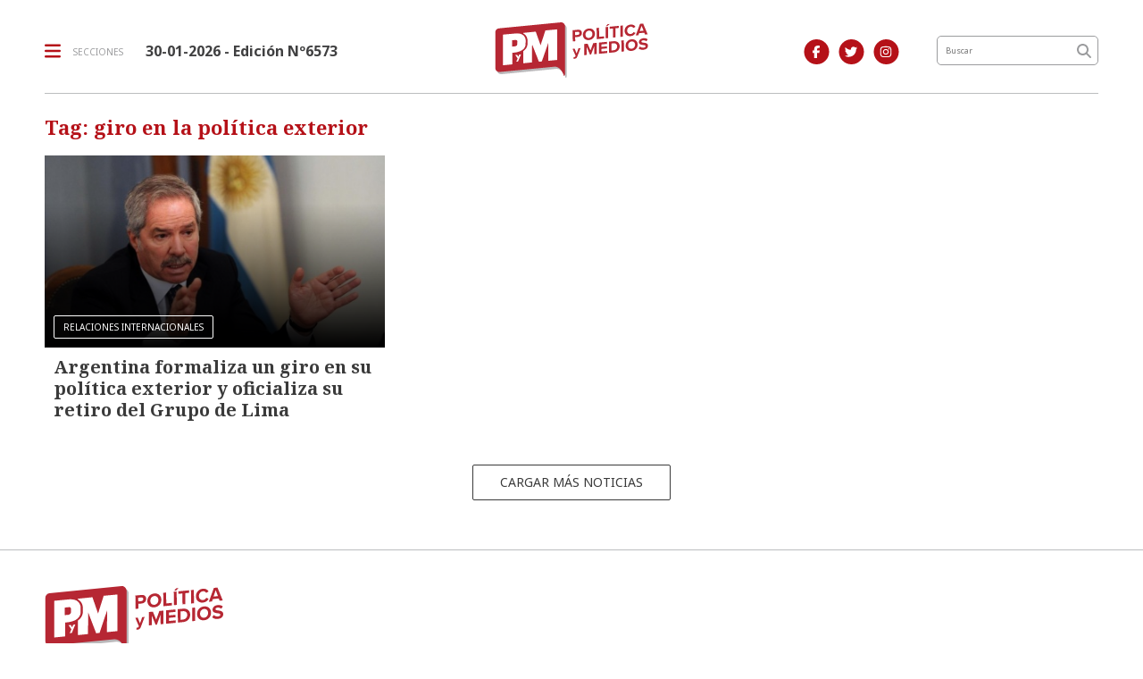

--- FILE ---
content_type: text/html; charset=utf-8
request_url: https://politicaymedios.com.ar/tag/69833/giro%20en%20la%20pol%EF%BF%BD%EF%BF%BDtica%20exterior
body_size: 5393
content:
<!doctype html>
<html class="no-js" lang="es">

<head>
<script async src="https://www.googletagmanager.com/gtag/js?id=G-8NZC3J7HTS"></script>
<script>
  window.dataLayer = window.dataLayer || [];
  function gtag(){dataLayer.push(arguments);}
  gtag('js', new Date());
  gtag('config', 'UA-5413084-1');
  gtag('config', 'G-8NZC3J7HTS');
</script>
<base href="https://politicaymedios.com.ar/">
<meta charset="utf-8">
<meta name="viewport"	 content="width=device-width , initial-scale=1, user-scalable=yes, minimum-scale=0.5, maximum-scale=2.0">
<meta name="language" content="es_ES"/>
<meta name="format-detection" content="telephone=no">
<meta name="generator" content="Vork.com.ar 2.0" />
<meta name="robots"	 content="index, follow" />
<meta itemprop="description" name="description" content="giro en la política exterior" />
<meta itemprop="keywords" name="keywords"content="giro en la política exterior" />
<meta name="facebook-domain-verification" content="thyvpivfhr7qj9qzdk8ditba8yjyzx" />


<!-- Twitter Card data -->
<meta name="twitter:card" content="summary">
<meta name="twitter:site" content="@Politica_Medios">
<meta name="twitter:title" content="Tag: giro en la política exterior - Política y Medios">
<meta name="twitter:description" content="giro en la política exterior">
<meta name="twitter:creator" content="@Politica_Medios">
<meta name="twitter:image" content="http://politicaymedios.com.ar/./uploads/cliente/marca/20210920102937_politica-y-medios-logo-2021.png">

<!-- Open Graph data -->
<meta property="og:title" content="Tag: giro en la política exterior - Política y Medios" />
<meta property="og:type" content="website" />
<meta property="og:url" content="https://politicaymedios.com.ar/tag/69833/giro%20en%20la%20pol%EF%BF%BD%EF%BF%BDtica%20exterior" />
<meta property="og:image" content="http://politicaymedios.com.ar/./uploads/cliente/marca/20210920102937_politica-y-medios-logo-2021.png" />
<meta property="og:description" content="giro en la política exterior" />
<meta property="og:site_name" content="Política y Medios" />
<meta property="og:locale" content="es_LA" />

<meta name="news_keywords" content="giro en la política exterior" />
<meta property="article:tag" content="giro en la política exterior">


<!-- Facebook Pixel Code -->
<script>
	!function(f,b,e,v,n,t,s)
	{if(f.fbq)return;n=f.fbq=function(){n.callMethod?
	n.callMethod.apply(n,arguments):n.queue.push(arguments)};
	if(!f._fbq)f._fbq=n;n.push=n;n.loaded=!0;n.version='2.0';
	n.queue=[];t=b.createElement(e);t.async=!0;
	t.src=v;s=b.getElementsByTagName(e)[0];
	s.parentNode.insertBefore(t,s)}(window, document,'script',
	'https://connect.facebook.net/en_US/fbevents.js');
	fbq('init', '337890487556107');
	fbq('track', 'PageView');
</script>
<noscript><img height="1" width="1" style="display:none" src="https://www.facebook.com/tr?id=337890487556107&ev=PageView&noscript=1"/></noscript>
<!-- End Facebook Pixel Code -->


<link rel="canonical" href="https://politicaymedios.com.ar/tag/69833/giro%20en%20la%20pol%EF%BF%BD%EF%BF%BDtica%20exterior">
<link rel="author" href="./humans.txt" />
<link rel="shortcut icon" href="./uploads/cliente/favicon/20210920103126_politica-y-medios-favicon-2021.png" type="image/png">
<link rel="apple-touch-icon-precomposed" href="./uploads/cliente/touch-icons/apple-touch-icon-precomposed/20210920103126_politica-y-medios-favicon-2021.png">
<link rel="apple-touch-icon-precomposed" sizes="72x72" href="./uploads/cliente/touch-icons/apple-touch-icon-72x72-precomposed/20210920103126_politica-y-medios-favicon-2021.png">
<link rel="apple-touch-icon-precomposed" sizes="76x76" href="./uploads/cliente/touch-icons/apple-touch-icon-76x76-precomposed/20210920103126_politica-y-medios-favicon-2021.png">
<link rel="apple-touch-icon-precomposed" sizes="114x114" href="./uploads/cliente/touch-icons/apple-touch-icon-114x114-precomposed/20210920103126_politica-y-medios-favicon-2021.png">
<link rel="apple-touch-icon-precomposed" sizes="120x120" href="./uploads/cliente/touch-icons/apple-touch-icon-120x120-precomposed/20210920103126_politica-y-medios-favicon-2021.png">
<link rel="apple-touch-icon-precomposed" sizes="152x152" href="./uploads/cliente/touch-icons/apple-touch-icon-152x152-precomposed/20210920103126_politica-y-medios-favicon-2021.png">
<link rel="apple-touch-icon-precomposed" sizes="144x144" href="./uploads/cliente/touch-icons/apple-touch-icon-144x144-precomposed/20210920103126_politica-y-medios-favicon-2021.png">
<link rel="apple-touch-icon" href="./uploads/cliente/touch-icons/touch-icon-192x192/20210920103126_politica-y-medios-favicon-2021.png">

  <link rel="stylesheet" href="./style/style_1751566070.min.css"> 

<link href="https://fonts.googleapis.com/css?family=Noto+Serif:regular,700" rel="stylesheet">
<link href="https://fonts.googleapis.com/css?family=Noto+Sans:regular,700" rel="stylesheet">

 <style>
 .ftitulo{ font-family: Noto Serif, serif; }
 .ftitulo.bold, .ftitulo .bold{ font-weight: 700; }
 .fparrafo{ font-family: Noto Sans, sans-serif; }
 </style>
<link rel="stylesheet" href="./js/owlcarousel/assets/owl.carousel.min_1751566134.min.css"> 
<link rel="stylesheet" href="./js/owlcarousel/assets/owl.theme.default.min_1751566134.min.css"> 
<title>Tag: giro en la política exterior - Política y Medios</title>
<meta http-equiv="refresh" content="1800 ">

<!--
<style>
	@media (max-width:767px) {
		.header-top .logo img{
			width: 25% !important;
		}
		.header-top .menu-header-fixed{
			top:25px;
		}
	}
</style>-->

<link rel="stylesheet" href="./style/selection-sharer_1751566070.min.css"> 

	
</head>
<!--                            
                               ====                         
                            =========                       
                        ====        ===                     
                     ====    +++++   ====                   
                   ===    ++++++++++   ===                  
                   ===   ++++++++++++    ===                
                    ===    +++++++++    ======              
                     ===    +++++     ==========            
                      ====        =====       ====    
                        ===    =====     +++    ====  
                        =========     ++++++++    ==== 
                        =======     ++++++++++++    ===
                      =========    +++++++++++++++    ===
                   =====     ====    +++++++++++++    ====
               ======         ====    ++++++++++      ====
            ======     ++++     ===    ++++++      ======
          =====      ++++++++    ====           ======
         ====     ++++++++++++    ====        ======
        ====     ++++++++++++++     ====   ======
        =====    +++++++++++++++    ===========
         ====    +++++++++++++     ========
          ====    ++++++++++       =====
           ====     ++++++       ======
            ====     +++       ======
             ====           ======
              ====        ======
               =====   =======
                ===========
                 ========            
                                                                        
 
 =============================================================================
 diseño y programación
 http://www.vork.com.ar
 info@vork.com.ar
 
 -->
<body class="bgbody fparrafo tag">
	<header class="header-top bgwhite w100p top z9999" id="header_vorknews">
		<div class="boxed auto">
			<div class="row vertical-center">
				<div class="col-10 col-sm-5 col-md-4 header-logo order-md-2">
					<div class="w100p vertical-center horizontal-center">
						<a href="./" class="w100p logo"><img src="./uploads/cliente/marca/20210920102937_politica-y-medios-logo-2021.svg" width="45%" class="db" alt="Política y Medios" ></a>
					</div>
				</div>
				<div class="col-2 col-sm-4 header-menu order-2 order-md-1">
					<div class="d-flex vertical-center horizontal-end horizontal-md-start">
						<div class="menu-button curp dib mr0 mr-md-25">
							<div class="dib muestra_menu last-xs">
								<div class="menu-icon-bars dib">
									<i class="fa fa-bars fa-lg cprincipal vam mr0 mr-md-10"></i>
								</div>
								<div class="dn menu-icon-cross">
									<i class="fa fa-times fa-lg cprincipal vam mr0 mr-md-10"></i>
								</div>
								<span class="ttu ctextlight fz10 lh18 vam dn dib-lg">secciones</span>
							</div>
						</div>
						<div class="fz16 lh18 ctext mr25 dn dib-md vam" style="font-weight:bold;">
							<span class="capitalize">30-01-2026
</span>  - Edición Nº6573						</div>
					</div>
				</div>
				<div class="col-sm-2 col-md-2 header-buscador dn db-lg order-md-3 tar pt3 pr30">
											<a class="dib" href="https://www.facebook.com/politicaymedios.actualidadnacional" target="_blank">
						<span class="fa-stack fa-md mr dib fa-md fz14">
						<i class="fas cprincipal fa-circle fa-stack-2x"></i>
						<i class="fab cwhite fa-facebook-f fa-stack-1x fz14"></i>
						</span>
					</a>
																<a class="dib" href="https://twitter.com/Politica_Medios" target="_blank">
							<span class="fa-stack fa-md mr dib fa-md fz14">
							<i class="fas cprincipal fa-circle fa-stack-2x"></i>
							<i class="fab cwhite fa-twitter fa-stack-1x fz14"></i>
							</span>
						</a>
																<a class="dib" href="https://www.instagram.com/politica.medios/" target="_blank">
							<span class="fa-stack fa-md mr dib fa-md fz14">
							<i class="fas cprincipal fa-circle fa-stack-2x"></i>
							<i class="fab cwhite fa-instagram fa-stack-1x fz14"></i>
							</span>
						</a>
									</div>
								<div class="col-sm-3 col-md-2 col-lg-2 header-buscador dn db-md order-md-4">
					<form action="./resultados/" class="posr"  method="get" novalidate="novalidate" class="form-buscador">
	<input type="text" placeholder="Buscar" class="fparrafo bgwhite p9" style="font-size:9px;" name="q" required="required" style="color: rgb(153, 153, 153);"><a href="javascript:;" class="posa top right mr8 mt5 ctextlight boton-buscador"><i class="fa fa-search"></i></a>
</form>


<script src="./js/vorkform/vorkform_1751566134.min.js"></script> 

<script>
document.addEventListener("DOMContentLoaded", function(e){
	var form = $('.form-buscador');

	form.each(function(index) {
		$(this).vorkForm({
			sendMethod:   "submit",             			submitButton: "#boton-buscador", 			onErrors: function(m) {
			}
		});
	});
});
</script>
				</div>
			</div>
			<div class="row dn df-md">
				<div class="col-12 pt16">
					<hr class="bdb bdgris-3">
				</div>
			</div>
		</div>
		<div class="menu-header-fixed w100p z9999 db dn-md">
	<nav class="menu-mobile fz14 lh18 ttu lsn tac posa left dn bgwhite ftitulo bold">
		<ul class="lsn">
			<li class="db w100p">
				<a class="tdn ctitle btn-principal dib hover_menu w100p bgwhite db  " href="./">Inicio</a>
			</li>
							<li class="db w100p ">
					<a class="tdn ctitle btn-principal dib hover_menu w100p bgwhite db " href="./seccion/politica/">Política</a>
									</li>
							<li class="db w100p ">
					<a class="tdn ctitle btn-principal dib hover_menu w100p bgwhite db " href="./seccion/medios-y-tecnologia/">Medios y Tecnología</a>
									</li>
							<li class="db w100p ">
					<a class="tdn ctitle btn-principal dib hover_menu w100p bgwhite db " href="./seccion/economia-y-produccion/">Economía y Producción</a>
									</li>
							<li class="db w100p ">
					<a class="tdn ctitle btn-principal dib hover_menu w100p bgwhite db " href="./seccion/cultura-y-vida-social/">Cultura y Vida Social</a>
									</li>
							<li class="db w100p ">
					<a class="tdn ctitle btn-principal dib hover_menu w100p bgwhite db " href="./seccion/analisis/">Análisis</a>
									</li>
					</ul>
		<div class="mb50">
			<div class="db bgwhite search-container mb30">
				<form action="./resultados/" class="posr"  method="get" novalidate="novalidate" class="form-buscador">
	<input type="text" placeholder="Buscar" class="fparrafo bgwhite p9" style="font-size:9px;" name="q" required="required" style="color: rgb(153, 153, 153);"><a href="javascript:;" class="posa top right mr8 mt5 ctextlight boton-buscador"><i class="fa fa-search"></i></a>
</form>



<script>
document.addEventListener("DOMContentLoaded", function(e){
	var form = $('.form-buscador');

	form.each(function(index) {
		$(this).vorkForm({
			sendMethod:   "submit",             			submitButton: "#boton-buscador", 			onErrors: function(m) {
			}
		});
	});
});
</script>
			</div>
			<div class="db bgwhite">
				<div class="links_redes_sociales">
			<a class="dib" href="https://www.facebook.com/politicaymedios.actualidadnacional" target="_blank">
		<span class="fa-stack fa-md mr dib fa-lg">
		  <i class="fas cprincipal fa-circle fa-stack-2x"></i>
		  <i class="fab cwhite fa-facebook-f fa-stack-1x fz15"></i>
		</span>
	</a>
	
		<a class="dib" href="https://twitter.com/Politica_Medios" target="_blank">
		<span class="fa-stack fa-md mr dib fa-lg">
		  <i class="fas cprincipal fa-circle fa-stack-2x"></i>
		  <i class="fab cwhite fa-twitter fa-stack-1x fz15"></i>
		</span>
	</a>
	
		<a class="dib" href="politica.medios" target="_blank">
		<span class="fa-stack fa-md mr dib fa-lg">
		  <i class="fas cprincipal fa-circle fa-stack-2x"></i>
		  <i class="fab cwhite fa-youtube fa-stack-1x fz15"></i>
		</span>
	</a>
	
		<a class="dib" href="https://www.instagram.com/politica.medios/" target="_blank">
		<span class="fa-stack fa-md mr dib fa-lg">
		  <i class="fas cprincipal fa-circle fa-stack-2x"></i>
		  <i class="fab cwhite fa-instagram fa-stack-1x fz15"></i>
		</span>
	</a>
	
		<a class="dib" href="./rss" target="_blank">
		<span class="fa-stack fa-md mr dib fa-lg">
		  <i class="fas cprincipal fa-circle fa-stack-2x"></i>
		  <i class="fa cwhite fa-rss fa-stack-1x fz15"></i>
		</span>
	</a>
	</div>
			</div>
		</div>
	</nav>
</div>
	</header>
<div class="boxed auto">
	<section id="main" class="mt">
		<div class="row">
			<div id="columna-seccion-1" class="col-12">
				<h1 class="ftitulo cprincipal fwb fz26 lh30 mb20 seccion-titulo">Tag: giro en la política exterior</h1>
				          <div class="row">
                          <div class="col-12 col-md-4 mb">
                <article class="noticia-2 overlay-gradient has_image ">
	<a href="./nota/16352/argentina-formaliza-un-giro-en-su-politica-exterior-y-oficializa-su-retiro-del-grupo-de-lima/" class="db">
		<figure class="posr">
			<div class="ovh posr">
									<div class="fz10 pl10 pr10 ttu dib posa cwhite bd bdwhite bdrs seccion fparrafo z9">RELACIONES INTERNACIONALES</div>
								<picture class="ovh">
					<source media="(max-width: 768px)" srcset="./uploads/noticias/780x434/2021/03/20210324153850_felipe-sola.jpg">
					<source media="(min-width: 769px)" srcset="./uploads/noticias/425x240/2021/03/20210324153850_felipe-sola.jpg">
					<img src="./uploads/noticias/425x240/2021/03/20210324153850_felipe-sola.jpg" alt="Argentina formaliza un giro en su política exterior y oficializa su retiro del Grupo de Lima">
				</picture>
			</div>
     </figure>
		<div class="texto p10">
			<h2 class="ftitulo ctitle fz20 lh24 bold mb5">Argentina formaliza un giro en su política exterior y oficializa su retiro del Grupo de Lima</h2>
					</div>
	</a>
</article>
              </div>
                        <div id="paginator" class="col-12 first tac tac mt15 mb15 ">
    <a href="#paginator" class="fz14 lh18 pt10 pb10 pl30 pr30 ttu tac dib ctitle bd bdtitle bgtitle-hover cwhite-hover bdrs fparrafo">Cargar más noticias</a>
    <img class="center d-none bglink" src="./images/loader.gif">
</div>

<script type="text/javascript">
document.addEventListener("DOMContentLoaded", function(){
    var pagina = 1,
        notas = true;

    $('#paginator').find('a').click( function(e) {
        e.preventDefault();
        if (notas) {
            $(this).hide().siblings('img').show();

            $.post(
                './includes/ajax/paginator.php',
                {
                    file: 'tag',slug: 'giro-en-la-politica-exterior',slug_padre: '69833',layout: 'noticia-2',texto: 'Cargar más noticias',paginacion: '11',class: 'col-12 col-md-4 mb d-flex',                    pagina: ++pagina
                },
                function(items) {
                  console.log(items);
                    if (items.match(/^$/)) {
                        notas = false;
                        $('#paginator').remove();
                    } else {
                        $("#paginator").before(items);
                    }
                    $('#paginator').find('a').show().siblings('img').hide();
                }
            );
        }
    });
});
</script>
          </div>
							</div>
		</div>
	</section>
</div>

<hr class="bdb bdgris-3 mt40 mb20">
<footer class="ctextlight bdrbl pt20 pb20">
	<div class="auto boxed">

		<div class="w100p tac tal-md mb30">
			<a href="./" class="dib w100p" id="logo-footer"><img src="./uploads/cliente/logo_botonera/20210920102942_politica-y-medios-logo-2021.svg" width="360" alt="Política y Medios" ></a>
		</div>

		<div class="pt40 pb40 tac tal-md">
			<nav class="fz10 ttu">
		<a class="ftitulo bold fz11 tdn ctitle cprincipal-hover h_tdu mr-md-10 db dib-md " href="./seccion/politica/">Política</a>
		<a class="ftitulo bold fz11 tdn ctitle cprincipal-hover h_tdu mr-md-10 db dib-md " href="./seccion/medios-y-tecnologia/">Medios y Tecnología</a>
		<a class="ftitulo bold fz11 tdn ctitle cprincipal-hover h_tdu mr-md-10 db dib-md " href="./seccion/economia-y-produccion/">Economía y Producción</a>
		<a class="ftitulo bold fz11 tdn ctitle cprincipal-hover h_tdu mr-md-10 db dib-md " href="./seccion/cultura-y-vida-social/">Cultura y Vida Social</a>
		<a class="ftitulo bold fz11 tdn ctitle cprincipal-hover h_tdu mr-md-10 db dib-md " href="./seccion/analisis/">Análisis</a>
			<a class="ftitulo bold fz11 tdn ctitle cprincipal-hover h_tdu mr-md-10 db dib-md " href="./staff/">Staff</a>
		<a class="ftitulo bold fz11 tdn ctitle cprincipal-hover h_tdu mr-md-10 db dib-md " href="./contacto/">Contacto</a>
	</nav>
		</div>

		<div class="fz10 lh18 ctextlight fparrafo db vam tac tal-md pt40 pb40">
			<p>Política y medios<br />
Cooperativa de Trabajo Panorama Digital Limitada<br />
Ricardo, Leandro, Emanuel, Berguesi<br />
43 n 467, La Plata, Buenos Aires<br />
Registro de propiedad intelectual Nº RL-2024-113474264</p>		</div>

		<div class="social-container pt40 pb40 tac tal-md">
			<div class="links_redes_sociales">
			<a class="dib" href="https://www.facebook.com/politicaymedios.actualidadnacional" target="_blank">
		<span class="fa-stack fa-md mr dib fa-md">
		  <i class="fas cprincipal fa-circle fa-stack-2x"></i>
		  <i class="fab cwhite fa-facebook-f fa-stack-1x fz15"></i>
		</span>
	</a>
	
		<a class="dib" href="https://twitter.com/Politica_Medios" target="_blank">
		<span class="fa-stack fa-md mr dib fa-md">
		  <i class="fas cprincipal fa-circle fa-stack-2x"></i>
		  <i class="fab cwhite fa-twitter fa-stack-1x fz15"></i>
		</span>
	</a>
	
		<a class="dib" href="politica.medios" target="_blank">
		<span class="fa-stack fa-md mr dib fa-md">
		  <i class="fas cprincipal fa-circle fa-stack-2x"></i>
		  <i class="fab cwhite fa-youtube fa-stack-1x fz15"></i>
		</span>
	</a>
	
		<a class="dib" href="https://www.instagram.com/politica.medios/" target="_blank">
		<span class="fa-stack fa-md mr dib fa-md">
		  <i class="fas cprincipal fa-circle fa-stack-2x"></i>
		  <i class="fab cwhite fa-instagram fa-stack-1x fz15"></i>
		</span>
	</a>
	
		<a class="dib" href="./rss" target="_blank">
		<span class="fa-stack fa-md mr dib fa-md">
		  <i class="fas cprincipal fa-circle fa-stack-2x"></i>
		  <i class="fa cwhite fa-rss fa-stack-1x fz15"></i>
		</span>
	</a>
	</div>
		</div>

		<div class="pt40 pb40 w100p tac tal-md">
			<style>
/* a.vork{display: inline-block;width: 100px;height: 35px;white-space: nowrap;overflow: hidden;}
a.vork:hover >img{margin-top: -37px;} */
</style>
<a href="http://www.vorknews.com.ar/" target="_blank" class="vork hbg mt-md-15" ><img src="./images/vork_logo.svg" width="100" class="vam" alt="Vorknews Sistema para diarios online" /></a>
		</div>
	</div>
</footer>

<!--.container -->
<script src="https://code.jquery.com/jquery-3.3.1.js"  integrity="sha256-2Kok7MbOyxpgUVvAk/HJ2jigOSYS2auK4Pfzbm7uH60="  crossorigin="anonymous"></script>
<script src="./js/functions_1751566134.min.js"></script> 
<div id="fb-root"></div>
<script>(function(d, s, id) {
  var js, fjs = d.getElementsByTagName(s)[0];
  if (d.getElementById(id)) return;
  js = d.createElement(s); js.id = id;
  js.src = "//connect.facebook.net/es_ES/sdk.js#xfbml=1&version=v2.7&appId=131595083601066";
  fjs.parentNode.insertBefore(js, fjs);
}(document, 'script', 'facebook-jssdk'));</script>
<script type="text/javascript" src="./js/owlcarousel/owl.carousel.js"></script>






  <script src="./js/selection-sharer/selection-sharer_1751566134.min.js"></script> 
  <script>
    $('.wysiwyg p').selectionSharer();
  </script>


<script type='text/javascript' src='https://platform-api.sharethis.com/js/sharethis.js#property=5f5649906b5d9900194e2a22&product=sop' async='async'></script>


<script src="./js/fontawesome/js/all.min.js" crossorigin="anonymous"></script>


<script defer src="https://static.cloudflareinsights.com/beacon.min.js/vcd15cbe7772f49c399c6a5babf22c1241717689176015" integrity="sha512-ZpsOmlRQV6y907TI0dKBHq9Md29nnaEIPlkf84rnaERnq6zvWvPUqr2ft8M1aS28oN72PdrCzSjY4U6VaAw1EQ==" data-cf-beacon='{"version":"2024.11.0","token":"89c8276b3cb64791a0d3f39f55cdf539","r":1,"server_timing":{"name":{"cfCacheStatus":true,"cfEdge":true,"cfExtPri":true,"cfL4":true,"cfOrigin":true,"cfSpeedBrain":true},"location_startswith":null}}' crossorigin="anonymous"></script>
</body>
</html>
